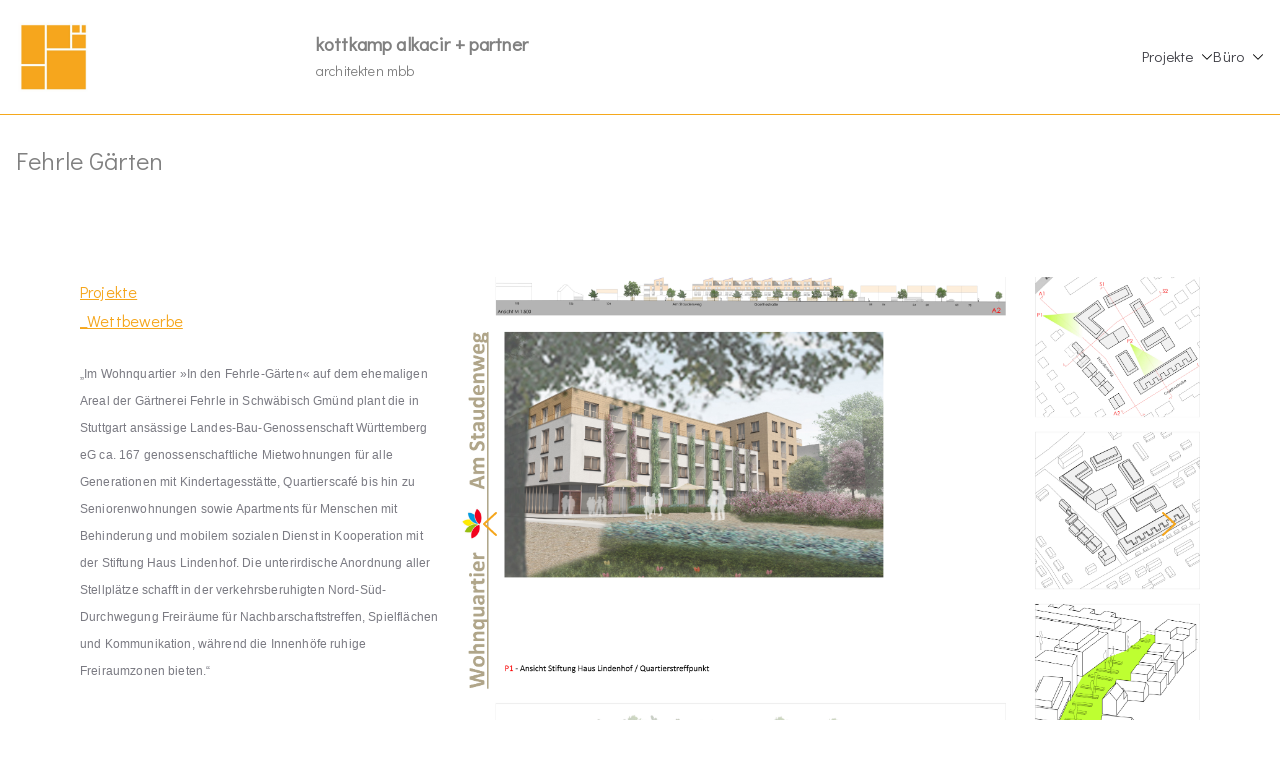

--- FILE ---
content_type: text/html; charset=UTF-8
request_url: http://kap-architekten.de/projekte/wettbewerbe/fehrle-gaerten/
body_size: 20557
content:

<!doctype html>
		<html lang="de">
		
	<head>

				<meta charset="UTF-8">
		<meta name="viewport" content="width=device-width, initial-scale=1">
		<link rel="profile" href="http://gmpg.org/xfn/11">
		
		<title>Fehrle Gärten &#8211; kottkamp alkacir + partner</title>
<meta name='robots' content='max-image-preview:large' />
<link rel='dns-prefetch' href='//fonts.googleapis.com' />
<link rel="alternate" type="application/rss+xml" title="kottkamp alkacir + partner &raquo; Feed" href="http://kap-architekten.de/feed/" />
<link rel="alternate" type="application/rss+xml" title="kottkamp alkacir + partner &raquo; Kommentar-Feed" href="http://kap-architekten.de/comments/feed/" />
<link rel="alternate" title="oEmbed (JSON)" type="application/json+oembed" href="http://kap-architekten.de/wp-json/oembed/1.0/embed?url=http%3A%2F%2Fkap-architekten.de%2Fprojekte%2Fwettbewerbe%2Ffehrle-gaerten%2F" />
<link rel="alternate" title="oEmbed (XML)" type="text/xml+oembed" href="http://kap-architekten.de/wp-json/oembed/1.0/embed?url=http%3A%2F%2Fkap-architekten.de%2Fprojekte%2Fwettbewerbe%2Ffehrle-gaerten%2F&#038;format=xml" />
<style id='wp-img-auto-sizes-contain-inline-css' type='text/css'>
img:is([sizes=auto i],[sizes^="auto," i]){contain-intrinsic-size:3000px 1500px}
/*# sourceURL=wp-img-auto-sizes-contain-inline-css */
</style>
<style id='wp-emoji-styles-inline-css' type='text/css'>

	img.wp-smiley, img.emoji {
		display: inline !important;
		border: none !important;
		box-shadow: none !important;
		height: 1em !important;
		width: 1em !important;
		margin: 0 0.07em !important;
		vertical-align: -0.1em !important;
		background: none !important;
		padding: 0 !important;
	}
/*# sourceURL=wp-emoji-styles-inline-css */
</style>
<link rel='stylesheet' id='elementor-icons-css' href='http://kap-architekten.de/wp-content/plugins/elementor/assets/lib/eicons/css/elementor-icons.min.css?ver=5.34.0' type='text/css' media='all' />
<link rel='stylesheet' id='elementor-frontend-css' href='http://kap-architekten.de/wp-content/plugins/elementor/assets/css/frontend.min.css?ver=3.26.4' type='text/css' media='all' />
<link rel='stylesheet' id='elementor-post-369-css' href='http://kap-architekten.de/wp-content/uploads/elementor/css/post-369.css?ver=1736261164' type='text/css' media='all' />
<link rel='stylesheet' id='eihe-front-style-css' href='http://kap-architekten.de/wp-content/plugins/image-hover-effects-addon-for-elementor/assets/style.min.css?ver=1.4.4' type='text/css' media='all' />
<link rel='stylesheet' id='widget-text-editor-css' href='http://kap-architekten.de/wp-content/plugins/elementor/assets/css/widget-text-editor.min.css?ver=3.26.4' type='text/css' media='all' />
<link rel='stylesheet' id='elementor-post-2057-css' href='http://kap-architekten.de/wp-content/uploads/elementor/css/post-2057.css?ver=1736282554' type='text/css' media='all' />
<link rel='stylesheet' id='font-awesome-all-css' href='http://kap-architekten.de/wp-content/themes/zakra/inc/customizer/customind/assets/fontawesome/v6/css/all.min.css?ver=6.2.4' type='text/css' media='all' />
<link rel='stylesheet' id='zakra_google_fonts-css' href='https://fonts.googleapis.com/css?family=Didact+Gothic%3A0%7C-apple-system%2C+BlinkMacSystemFont%2C+%22Segoe+UI%22%2C+Roboto%2C+Oxygen-Sans%2C+Ubuntu%2C+Cantarell%2C+%22Helvetica+Neue%22%2C+Helvetica%2C+Arial%2C+sans-serif%3A0&#038;ver=4.0.4' type='text/css' media='all' />
<link rel='stylesheet' id='zakra-style-css' href='http://kap-architekten.de/wp-content/themes/zakra/style.css?ver=4.0.4' type='text/css' media='all' />
<style id='zakra-style-inline-css' type='text/css'>
:root{--top-grid-columns: 4;
			--main-grid-columns: 4;
			--bottom-grid-columns: 1;
			} .zak-footer-builder .zak-bottom-row{justify-items: center;} .zak-footer-builder .zak-footer-bottom-row .zak-footer-col{flex-direction: column;}.zak-footer-builder .zak-footer-main-row .zak-footer-col{flex-direction: column;}.zak-footer-builder .zak-footer-top-row .zak-footer-col{flex-direction: column;}.zak-footer-builder .zak-copyright{text-align: center;}.zak-footer-builder .zak-footer-nav{display: flex; justify-content: center;}.zak-footer-builder .zak-footer-nav-2{display: flex; justify-content: center;}.zak-footer-builder .zak-html-1{text-align: center;}.zak-footer-builder .zak-html-2{text-align: center;}.zak-footer-builder .footer-social-icons{text-align: ;}.zak-footer-builder .widget-footer-sidebar-1{text-align: ;}.zak-footer-builder .widget-footer-sidebar-2{text-align: ;}.zak-footer-builder .widget-footer-sidebar-3{text-align: ;}.zak-footer-builder .widget-footer-sidebar-4{text-align: ;}.zak-footer-builder .widget-footer-bar-col-1-sidebar{text-align: ;}.zak-footer-builder .widget-footer-bar-col-2-sidebar{text-align: ;} :root{--zakra-color-1: #eaf3fb;--zakra-color-2: #bfdcf3;--zakra-color-3: #94c4eb;--zakra-color-4: #6aace2;--zakra-color-5: #257bc1;--zakra-color-6: #1d6096;--zakra-color-7: #15446b;--zakra-color-8: #0c2941;--zakra-color-9: #040e16;}.zak-container{max-width:1280px;} .zak-container--boxed .zak-site{max-width:1280px;}@media screen and (min-width: 768px) {.zak-primary{width:70%;}}a:hover, a:focus,
				.zak-primary-nav ul li:hover > a,
				.zak-primary-nav ul .current_page_item > a,
				.zak-entry-summary a,
				.zak-entry-meta a, .zak-post-content .zak-entry-footer a:hover,
				.pagebuilder-content a, .zak-style-2 .zak-entry-meta span,
				.zak-style-2 .zak-entry-meta a,
				.entry-title:hover a,
				.zak-breadcrumbs .trail-items a,
				.breadcrumbs .trail-items a,
				.entry-content a,
				.edit-link a,
				.zak-footer-bar a:hover,
				.widget li a,
				#comments .comment-content a,
				#comments .reply,
				button:hover,
				.zak-button:hover,
				.zak-entry-footer .edit-link a,
				.zak-header-action .yith-wcwl-items-count .yith-wcwl-icon span,
				.pagebuilder-content a, .zak-entry-footer a,
				.zak-header-buttons .zak-header-button--2 .zak-button,
				.zak-header-buttons .zak-header-button .zak-button:hover,
				.woocommerce-cart .coupon button.button{color:rgb(245,166,28);}.zak-post-content .entry-button:hover .zak-icon,
				.zak-error-404 .zak-button:hover svg,
				.zak-style-2 .zak-entry-meta span .zak-icon,
				.entry-button .zak-icon{fill:rgb(245,166,28);}blockquote, .wp-block-quote,
				button, input[type="button"],
				input[type="reset"],
				input[type="submit"],
				.wp-block-button .wp-block-button__link,
				blockquote.has-text-align-right, .wp-block-quote.has-text-align-right,
				button:hover,
				.wp-block-button .wp-block-button__link:hover,
				.zak-button:hover,
				.zak-header-buttons .zak-header-button .zak-button,
				.zak-header-buttons .zak-header-button.zak-header-button--2 .zak-button,
				.zak-header-buttons .zak-header-button .zak-button:hover,
				.woocommerce-cart .coupon button.button,
				.woocommerce-cart .actions > button.button{border-color:rgb(245,166,28);}.zak-primary-nav.zak-layout-1-style-2 > ul > li.current_page_item > a::before,
				.zak-primary-nav.zak-layout-1-style-2 > ul a:hover::before,
				.zak-primary-nav.zak-layout-1-style-2 > ul > li.current-menu-item > a::before,
				.zak-primary-nav.zak-layout-1-style-3 > ul > li.current_page_item > a::before,
				.zak-primary-nav.zak-layout-1-style-3 > ul > li.current-menu-item > a::before,
				.zak-primary-nav.zak-layout-1-style-4 > ul > li.current_page_item > a::before,
				.zak-primary-nav.zak-layout-1-style-4 > ul > li.current-menu-item > a::before,
				.zak-scroll-to-top:hover, button, input[type="button"], input[type="reset"],
				input[type="submit"], .zak-header-buttons .zak-header-button--1 .zak-button,
				.wp-block-button .wp-block-button__link,
				.zak-menu-item-cart .cart-page-link .count,
				.widget .wp-block-heading::before,
				#comments .comments-title::before,
				#comments .comment-reply-title::before,
				.widget .widget-title::before,
				.zak-footer-builder .zak-footer-main-row .widget .wp-block-heading::before,
				.zak-footer-builder .zak-footer-top-row .widget .wp-block-heading::before,
				.zak-footer-builder .zak-footer-bottom-row .widget .wp-block-heading::before,
				.zak-footer-builder .zak-footer-main-row .widget .widget-title::before,
				.zak-footer-builder .zak-footer-top-row .widget .widget-title::before,
				.zak-footer-builder .zak-footer-bottom-row .widget .widget-title::before,
				.woocommerce-cart .actions .coupon button.button:hover,
				.woocommerce-cart .actions > button.button,
				.woocommerce-cart .actions > button.button:hover{background-color:rgb(245,166,28);}button, input[type="button"],
				input[type="reset"],
				input[type="submit"],
				.wp-block-button .wp-block-button__link,
				.zak-button{border-color:rgb(245,166,28);background-color:rgb(245,166,28);}body, .woocommerce-ordering select{color:#3f3f46;}.zak-header, .zak-post, .zak-secondary, .zak-footer-bar, .zak-primary-nav .sub-menu, .zak-primary-nav .sub-menu li, .posts-navigation, #comments, .post-navigation, blockquote, .wp-block-quote, .zak-posts .zak-post, .zak-content-area--boxed .widget{border-color:rgba(228,228,231,0);}hr .zak-container--separate, {background-color:rgba(228,228,231,0);}.entry-content a{color:rgb(245,166,28);}.zak-entry-footer a:hover,
				.entry-button:hover,
				.zak-entry-footer a:hover,
				.entry-content a:hover,
				.pagebuilder-content a:hover, .pagebuilder-content a:hover{color:rgb(27,132,245);}.entry-button:hover .zak-icon{fill:rgb(27,132,245);}body{font-family:Didact Gothic;font-weight:400;font-size:15px;line-height:1.8;}h3{font-size:0.5;line-height:0.75;}@media(max-width:768px){h3{font-size:1px;}}.site-title{color:#808080;}.site-branding .site-title{font-family:-apple-system, BlinkMacSystemFont, "Segoe UI", Roboto, Oxygen-Sans, Ubuntu, Cantarell, "Helvetica Neue", Helvetica, Arial, sans-serif;font-size:1.89072rem;line-height:1.5;}@media(max-width:768px){.site-branding .site-title{font-size:16px;}}.site-description{color:#808080;}.site-branding .site-description{font-size:1.44rem;line-height:1.8;}.zak-header .zak-main-header{background-color:#ffffff;background-size:contain;}.zak-header, .zak-header-sticky-wrapper .sticky-header{border-bottom-color:#f5a81c;}.zak-page-header .zak-page-title, .zakra-single-article .zak-entry-header .entry-title{color:#808080;}.zak-page-header, .zak-container--separate .zak-page-header{background-color:#ffffff;background-size:contain;}.zak-page-header .zak-page-title, .zakra-single-article .zak-entry-header .entry-title{font-weight:400;font-size:2.5rem;line-height:1.3;}.zak-footer-bar{background-color:#ffffff;}.zak-footer-bar{color:#808080;}.zak-footer-bar{border-top-color:#f5a61c;}
/*# sourceURL=zakra-style-inline-css */
</style>
<link rel='stylesheet' id='tablepress-default-css' href='http://kap-architekten.de/wp-content/plugins/tablepress/css/build/default.css?ver=3.0.1' type='text/css' media='all' />
<link rel='stylesheet' id='wpr-text-animations-css-css' href='http://kap-architekten.de/wp-content/plugins/royal-elementor-addons/assets/css/lib/animations/text-animations.min.css?ver=1.7.1006' type='text/css' media='all' />
<link rel='stylesheet' id='wpr-addons-css-css' href='http://kap-architekten.de/wp-content/plugins/royal-elementor-addons/assets/css/frontend.min.css?ver=1.7.1006' type='text/css' media='all' />
<link rel='stylesheet' id='font-awesome-5-all-css' href='http://kap-architekten.de/wp-content/plugins/elementor/assets/lib/font-awesome/css/all.min.css?ver=1.7.1006' type='text/css' media='all' />
<link rel='stylesheet' id='google-fonts-1-css' href='https://fonts.googleapis.com/css?family=Roboto%3A100%2C100italic%2C200%2C200italic%2C300%2C300italic%2C400%2C400italic%2C500%2C500italic%2C600%2C600italic%2C700%2C700italic%2C800%2C800italic%2C900%2C900italic%7CRoboto+Slab%3A100%2C100italic%2C200%2C200italic%2C300%2C300italic%2C400%2C400italic%2C500%2C500italic%2C600%2C600italic%2C700%2C700italic%2C800%2C800italic%2C900%2C900italic&#038;display=auto&#038;ver=6.9' type='text/css' media='all' />
<link rel="preconnect" href="https://fonts.gstatic.com/" crossorigin><link rel="stylesheet" type="text/css" href="//kap-architekten.de/wp-content/plugins/smart-slider-3/Public/SmartSlider3/Application/Frontend/Assets/dist/smartslider.min.css?ver=fe0c9112" media="all">
<style data-related="n2-ss-14">div#n2-ss-14 .n2-ss-slider-1{display:grid;position:relative;}div#n2-ss-14 .n2-ss-slider-2{display:grid;position:relative;overflow:hidden;padding:0px 0px 0px 0px;border:0px solid RGBA(62,62,62,1);border-radius:0px;background-clip:padding-box;background-repeat:repeat;background-position:50% 50%;background-size:cover;background-attachment:scroll;z-index:1;}div#n2-ss-14:not(.n2-ss-loaded) .n2-ss-slider-2{background-image:none !important;}div#n2-ss-14 .n2-ss-slider-3{display:grid;grid-template-areas:'cover';position:relative;overflow:hidden;z-index:10;}div#n2-ss-14 .n2-ss-slider-3 > *{grid-area:cover;}div#n2-ss-14 .n2-ss-slide-backgrounds,div#n2-ss-14 .n2-ss-slider-3 > .n2-ss-divider{position:relative;}div#n2-ss-14 .n2-ss-slide-backgrounds{z-index:10;}div#n2-ss-14 .n2-ss-slide-backgrounds > *{overflow:hidden;}div#n2-ss-14 .n2-ss-slide-background{transform:translateX(-100000px);}div#n2-ss-14 .n2-ss-slider-4{place-self:center;position:relative;width:100%;height:100%;z-index:20;display:grid;grid-template-areas:'slide';}div#n2-ss-14 .n2-ss-slider-4 > *{grid-area:slide;}div#n2-ss-14.n2-ss-full-page--constrain-ratio .n2-ss-slider-4{height:auto;}div#n2-ss-14 .n2-ss-slide{display:grid;place-items:center;grid-auto-columns:100%;position:relative;z-index:20;-webkit-backface-visibility:hidden;transform:translateX(-100000px);}div#n2-ss-14 .n2-ss-slide{perspective:1500px;}div#n2-ss-14 .n2-ss-slide-active{z-index:21;}.n2-ss-background-animation{position:absolute;top:0;left:0;width:100%;height:100%;z-index:3;}div#n2-ss-14 .nextend-arrow{cursor:pointer;overflow:hidden;line-height:0 !important;z-index:18;-webkit-user-select:none;}div#n2-ss-14 .nextend-arrow img{position:relative;display:block;}div#n2-ss-14 .nextend-arrow img.n2-arrow-hover-img{display:none;}div#n2-ss-14 .nextend-arrow:FOCUS img.n2-arrow-hover-img,div#n2-ss-14 .nextend-arrow:HOVER img.n2-arrow-hover-img{display:inline;}div#n2-ss-14 .nextend-arrow:FOCUS img.n2-arrow-normal-img,div#n2-ss-14 .nextend-arrow:HOVER img.n2-arrow-normal-img{display:none;}div#n2-ss-14 .nextend-arrow-animated{overflow:hidden;}div#n2-ss-14 .nextend-arrow-animated > div{position:relative;}div#n2-ss-14 .nextend-arrow-animated .n2-active{position:absolute;}div#n2-ss-14 .nextend-arrow-animated-fade{transition:background 0.3s, opacity 0.4s;}div#n2-ss-14 .nextend-arrow-animated-horizontal > div{transition:all 0.4s;transform:none;}div#n2-ss-14 .nextend-arrow-animated-horizontal .n2-active{top:0;}div#n2-ss-14 .nextend-arrow-previous.nextend-arrow-animated-horizontal .n2-active{left:100%;}div#n2-ss-14 .nextend-arrow-next.nextend-arrow-animated-horizontal .n2-active{right:100%;}div#n2-ss-14 .nextend-arrow-previous.nextend-arrow-animated-horizontal:HOVER > div,div#n2-ss-14 .nextend-arrow-previous.nextend-arrow-animated-horizontal:FOCUS > div{transform:translateX(-100%);}div#n2-ss-14 .nextend-arrow-next.nextend-arrow-animated-horizontal:HOVER > div,div#n2-ss-14 .nextend-arrow-next.nextend-arrow-animated-horizontal:FOCUS > div{transform:translateX(100%);}div#n2-ss-14 .nextend-arrow-animated-vertical > div{transition:all 0.4s;transform:none;}div#n2-ss-14 .nextend-arrow-animated-vertical .n2-active{left:0;}div#n2-ss-14 .nextend-arrow-previous.nextend-arrow-animated-vertical .n2-active{top:100%;}div#n2-ss-14 .nextend-arrow-next.nextend-arrow-animated-vertical .n2-active{bottom:100%;}div#n2-ss-14 .nextend-arrow-previous.nextend-arrow-animated-vertical:HOVER > div,div#n2-ss-14 .nextend-arrow-previous.nextend-arrow-animated-vertical:FOCUS > div{transform:translateY(-100%);}div#n2-ss-14 .nextend-arrow-next.nextend-arrow-animated-vertical:HOVER > div,div#n2-ss-14 .nextend-arrow-next.nextend-arrow-animated-vertical:FOCUS > div{transform:translateY(100%);}div#n2-ss-14 .n2-ss-control-bullet{visibility:hidden;text-align:center;justify-content:center;z-index:14;}div#n2-ss-14 .n2-ss-control-bullet--calculate-size{left:0 !important;}div#n2-ss-14 .n2-ss-control-bullet-horizontal.n2-ss-control-bullet-fullsize{width:100%;}div#n2-ss-14 .n2-ss-control-bullet-vertical.n2-ss-control-bullet-fullsize{height:100%;flex-flow:column;}div#n2-ss-14 .nextend-bullet-bar{display:inline-flex;vertical-align:top;visibility:visible;align-items:center;flex-wrap:wrap;}div#n2-ss-14 .n2-bar-justify-content-left{justify-content:flex-start;}div#n2-ss-14 .n2-bar-justify-content-center{justify-content:center;}div#n2-ss-14 .n2-bar-justify-content-right{justify-content:flex-end;}div#n2-ss-14 .n2-ss-control-bullet-vertical > .nextend-bullet-bar{flex-flow:column;}div#n2-ss-14 .n2-ss-control-bullet-fullsize > .nextend-bullet-bar{display:flex;}div#n2-ss-14 .n2-ss-control-bullet-horizontal.n2-ss-control-bullet-fullsize > .nextend-bullet-bar{flex:1 1 auto;}div#n2-ss-14 .n2-ss-control-bullet-vertical.n2-ss-control-bullet-fullsize > .nextend-bullet-bar{height:100%;}div#n2-ss-14 .nextend-bullet-bar .n2-bullet{cursor:pointer;transition:background-color 0.4s;}div#n2-ss-14 .nextend-bullet-bar .n2-bullet.n2-active{cursor:default;}div#n2-ss-14 div.n2-ss-bullet-thumbnail-container{position:absolute;z-index:10000000;}div#n2-ss-14 .n2-ss-bullet-thumbnail-container .n2-ss-bullet-thumbnail{background-size:cover;background-repeat:no-repeat;background-position:center;}div#n2-ss-14 .n2-style-edbf83eb7760933cd02bfcc7930a5c24-dot{background: #1B84F5;opacity:1;padding:5px 5px 5px 5px ;box-shadow: none;border: 0px solid RGBA(0,0,0,1);border-radius:50px;margin:4px;}div#n2-ss-14 .n2-style-edbf83eb7760933cd02bfcc7930a5c24-dot.n2-active, div#n2-ss-14 .n2-style-edbf83eb7760933cd02bfcc7930a5c24-dot:HOVER, div#n2-ss-14 .n2-style-edbf83eb7760933cd02bfcc7930a5c24-dot:FOCUS{background: #f5a61c;opacity:1;}div#n2-ss-14 .n-uc-MTp40wpmd8BU{padding:10px 10px 10px 10px}div#n2-ss-14-align{max-width:1400px;}div#n2-ss-14 .nextend-arrow img{width: 32px}@media (min-width: 1200px){div#n2-ss-14 [data-hide-desktopportrait="1"]{display: none !important;}}@media (orientation: landscape) and (max-width: 1199px) and (min-width: 901px),(orientation: portrait) and (max-width: 1199px) and (min-width: 701px){div#n2-ss-14 [data-hide-tabletportrait="1"]{display: none !important;}}@media (orientation: landscape) and (max-width: 900px),(orientation: portrait) and (max-width: 700px){div#n2-ss-14 [data-hide-mobileportrait="1"]{display: none !important;}div#n2-ss-14 .nextend-arrow img{width: 16px}}</style>
<script>(function(){this._N2=this._N2||{_r:[],_d:[],r:function(){this._r.push(arguments)},d:function(){this._d.push(arguments)}}}).call(window);</script><script src="//kap-architekten.de/wp-content/plugins/smart-slider-3/Public/SmartSlider3/Application/Frontend/Assets/dist/n2.min.js?ver=fe0c9112" defer async></script>
<script src="//kap-architekten.de/wp-content/plugins/smart-slider-3/Public/SmartSlider3/Application/Frontend/Assets/dist/smartslider-frontend.min.js?ver=fe0c9112" defer async></script>
<script src="//kap-architekten.de/wp-content/plugins/smart-slider-3/Public/SmartSlider3/Slider/SliderType/Simple/Assets/dist/ss-simple.min.js?ver=fe0c9112" defer async></script>
<script src="//kap-architekten.de/wp-content/plugins/smart-slider-3/Public/SmartSlider3/Widget/Arrow/ArrowImage/Assets/dist/w-arrow-image.min.js?ver=fe0c9112" defer async></script>
<script src="//kap-architekten.de/wp-content/plugins/smart-slider-3/Public/SmartSlider3/Widget/Bullet/Assets/dist/w-bullet.min.js?ver=fe0c9112" defer async></script>
<script>_N2.r('documentReady',function(){_N2.r(["documentReady","smartslider-frontend","SmartSliderWidgetArrowImage","SmartSliderWidgetBulletTransition","ss-simple"],function(){new _N2.SmartSliderSimple('n2-ss-14',{"admin":false,"background.video.mobile":1,"loadingTime":2000,"alias":{"id":0,"smoothScroll":0,"slideSwitch":0,"scroll":1},"align":"normal","isDelayed":0,"responsive":{"mediaQueries":{"all":false,"desktopportrait":["(min-width: 1200px)"],"tabletportrait":["(orientation: landscape) and (max-width: 1199px) and (min-width: 901px)","(orientation: portrait) and (max-width: 1199px) and (min-width: 701px)"],"mobileportrait":["(orientation: landscape) and (max-width: 900px)","(orientation: portrait) and (max-width: 700px)"]},"base":{"slideOuterWidth":1400,"slideOuterHeight":933,"sliderWidth":1400,"sliderHeight":933,"slideWidth":1400,"slideHeight":933},"hideOn":{"desktopLandscape":false,"desktopPortrait":false,"tabletLandscape":false,"tabletPortrait":false,"mobileLandscape":false,"mobilePortrait":false},"onResizeEnabled":true,"type":"auto","sliderHeightBasedOn":"real","focusUser":1,"focusEdge":"auto","breakpoints":[{"device":"tabletPortrait","type":"max-screen-width","portraitWidth":1199,"landscapeWidth":1199},{"device":"mobilePortrait","type":"max-screen-width","portraitWidth":700,"landscapeWidth":900}],"enabledDevices":{"desktopLandscape":0,"desktopPortrait":1,"tabletLandscape":0,"tabletPortrait":1,"mobileLandscape":0,"mobilePortrait":1},"sizes":{"desktopPortrait":{"width":1400,"height":933,"max":3000,"min":1200},"tabletPortrait":{"width":701,"height":467,"customHeight":false,"max":1199,"min":701},"mobilePortrait":{"width":320,"height":213,"customHeight":false,"max":900,"min":320}},"overflowHiddenPage":0,"focus":{"offsetTop":"#wpadminbar","offsetBottom":""}},"controls":{"mousewheel":0,"touch":"horizontal","keyboard":1,"blockCarouselInteraction":1},"playWhenVisible":1,"playWhenVisibleAt":0.5,"lazyLoad":0,"lazyLoadNeighbor":0,"blockrightclick":0,"maintainSession":0,"autoplay":{"enabled":1,"start":1,"duration":4000,"autoplayLoop":1,"allowReStart":0,"pause":{"click":1,"mouse":"0","mediaStarted":1},"resume":{"click":0,"mouse":"0","mediaEnded":1,"slidechanged":0},"interval":1,"intervalModifier":"loop","intervalSlide":"current"},"perspective":1500,"layerMode":{"playOnce":0,"playFirstLayer":1,"mode":"skippable","inAnimation":"mainInEnd"},"bgAnimations":0,"mainanimation":{"type":"fade","duration":1200,"delay":0,"ease":"easeOutQuad","shiftedBackgroundAnimation":0},"carousel":1,"initCallbacks":function(){new _N2.SmartSliderWidgetArrowImage(this);new _N2.SmartSliderWidgetBulletTransition(this,{"area":10,"dotClasses":"n2-style-edbf83eb7760933cd02bfcc7930a5c24-dot ","mode":"","action":"click"})}})})});</script><script type="text/javascript" data-cfasync="false" src="http://kap-architekten.de/wp-includes/js/jquery/jquery.min.js?ver=3.7.1" id="jquery-core-js"></script>
<script type="text/javascript" data-cfasync="false" src="http://kap-architekten.de/wp-includes/js/jquery/jquery-migrate.min.js?ver=3.4.1" id="jquery-migrate-js"></script>
<link rel="https://api.w.org/" href="http://kap-architekten.de/wp-json/" /><link rel="alternate" title="JSON" type="application/json" href="http://kap-architekten.de/wp-json/wp/v2/pages/2057" /><link rel="EditURI" type="application/rsd+xml" title="RSD" href="http://kap-architekten.de/xmlrpc.php?rsd" />
<meta name="generator" content="WordPress 6.9" />
<link rel="canonical" href="http://kap-architekten.de/projekte/wettbewerbe/fehrle-gaerten/" />
<link rel='shortlink' href='http://kap-architekten.de/?p=2057' />
<meta name="generator" content="Elementor 3.26.4; features: additional_custom_breakpoints; settings: css_print_method-external, google_font-enabled, font_display-auto">
			<style>
				.e-con.e-parent:nth-of-type(n+4):not(.e-lazyloaded):not(.e-no-lazyload),
				.e-con.e-parent:nth-of-type(n+4):not(.e-lazyloaded):not(.e-no-lazyload) * {
					background-image: none !important;
				}
				@media screen and (max-height: 1024px) {
					.e-con.e-parent:nth-of-type(n+3):not(.e-lazyloaded):not(.e-no-lazyload),
					.e-con.e-parent:nth-of-type(n+3):not(.e-lazyloaded):not(.e-no-lazyload) * {
						background-image: none !important;
					}
				}
				@media screen and (max-height: 640px) {
					.e-con.e-parent:nth-of-type(n+2):not(.e-lazyloaded):not(.e-no-lazyload),
					.e-con.e-parent:nth-of-type(n+2):not(.e-lazyloaded):not(.e-no-lazyload) * {
						background-image: none !important;
					}
				}
			</style>
			
		<style type="text/css">
			
					</style>

		<style id="uagb-style-frontend-2057">.uag-blocks-common-selector{z-index:var(--z-index-desktop) !important}@media (max-width: 976px){.uag-blocks-common-selector{z-index:var(--z-index-tablet) !important}}@media (max-width: 767px){.uag-blocks-common-selector{z-index:var(--z-index-mobile) !important}}
</style><link rel="icon" href="http://kap-architekten.de/wp-content/uploads/2022/03/cropped-cropped-KAP_Logo4-32x32.jpg" sizes="32x32" />
<link rel="icon" href="http://kap-architekten.de/wp-content/uploads/2022/03/cropped-cropped-KAP_Logo4-192x192.jpg" sizes="192x192" />
<link rel="apple-touch-icon" href="http://kap-architekten.de/wp-content/uploads/2022/03/cropped-cropped-KAP_Logo4-180x180.jpg" />
<meta name="msapplication-TileImage" content="http://kap-architekten.de/wp-content/uploads/2022/03/cropped-cropped-KAP_Logo4-270x270.jpg" />
		<style type="text/css" id="wp-custom-css">
			body,
.entry-content,
.entry-content p,
.entry-content ol,
.entry-content ul,
.widget_text p,
.widget_text ol,
.widget_text ul,
.widget-content .rssSummary,
.comment-content p,
.entry-content .wp-block-latest-posts__post-excerpt,
.entry-content .wp-block-latest-posts__post-full-content,
.has-drop-cap:not(:focus):first-letter,
h1,
h2,
h3,
h4,
h5,
h6,
.entry-content h1,
.entry-content h2,
.entry-content h3,
.entry-content h4,
.entry-content h5,
.entry-content h6,
.faux-heading,
.site-title,
.pagination-single a,
ul.primary-menu,
ul.modal-menu,
.intro-text,
input,
textarea,
select,
button,
.button,
.faux-button,
.wp-block-button__link,
.wp-block-file__button,
.entry-content .wp-block-file,
.primary-menu li.menu-button>a,
.entry-content .wp-block-pullquote,
.entry-content .wp-block-quote.is-style-large,
.entry-content .wp-block-quote.is-style-tw-large-icon,
.entry-content cite,
.entry-content figcaption,
.wp-caption-text,
.entry-content .wp-caption-text,
.widget-content cite,
.widget-content figcaption,
.widget-content .wp-caption-text,
.entry-categories,
.post-meta,
.comment-meta,
.comment-footer-meta,
.author-bio,
.comment-respond p.comment-notes,
.comment-respond p.logged-in-as,
.entry-content .wp-block-archives,
.entry-content .wp-block-categories,
.entry-content .wp-block-latest-posts,
.entry-content .wp-block-latest-comments,
p.comment-awaiting-moderation,
.pagination,
#site-footer,
.widget:not(.widget-text),
.footer-menu,
label,
.toggle .toggle-text {
font-family: "Century Gothic","Didact Gothic","Apple Gothic",AppleGothic,"URW Gothic L","Avant Garde",Futura,sans-serif !important;
}

.site-title {
       
	       
		position: relative; 
    top:  0px; 
    left: 0px; 

}

.nav-next {
       
	       
		padding-right: 50px;
		padding-left: 50px;


}

.nav-previous {
       
	       
		padding-right: 50px;
		padding-left: 50px;


}


.custom-logo,
.site-header .logo {
  max-width: 25% !important;
  width: 300px !important;
  height: auto !important;
}

.elementor-element.elementor-widget-e_image_hover_effects .eihe-box *{
-webkit-transition: all .25s ease;
-moz-transition: all .25s ease;
transition: all .25s ease;
}		</style>
		<style id="wpr_lightbox_styles">
				.lg-backdrop {
					background-color: rgba(0,0,0,0.6) !important;
				}
				.lg-toolbar,
				.lg-dropdown {
					background-color: rgba(0,0,0,0.8) !important;
				}
				.lg-dropdown:after {
					border-bottom-color: rgba(0,0,0,0.8) !important;
				}
				.lg-sub-html {
					background-color: rgba(0,0,0,0.8) !important;
				}
				.lg-thumb-outer,
				.lg-progress-bar {
					background-color: #444444 !important;
				}
				.lg-progress {
					background-color: #a90707 !important;
				}
				.lg-icon {
					color: #efefef !important;
					font-size: 20px !important;
				}
				.lg-icon.lg-toogle-thumb {
					font-size: 24px !important;
				}
				.lg-icon:hover,
				.lg-dropdown-text:hover {
					color: #ffffff !important;
				}
				.lg-sub-html,
				.lg-dropdown-text {
					color: #efefef !important;
					font-size: 14px !important;
				}
				#lg-counter {
					color: #efefef !important;
					font-size: 14px !important;
				}
				.lg-prev,
				.lg-next {
					font-size: 35px !important;
				}

				/* Defaults */
				.lg-icon {
				background-color: transparent !important;
				}

				#lg-counter {
				opacity: 0.9;
				}

				.lg-thumb-outer {
				padding: 0 10px;
				}

				.lg-thumb-item {
				border-radius: 0 !important;
				border: none !important;
				opacity: 0.5;
				}

				.lg-thumb-item.active {
					opacity: 1;
				}
	         </style>
	<style id='global-styles-inline-css' type='text/css'>
:root{--wp--preset--aspect-ratio--square: 1;--wp--preset--aspect-ratio--4-3: 4/3;--wp--preset--aspect-ratio--3-4: 3/4;--wp--preset--aspect-ratio--3-2: 3/2;--wp--preset--aspect-ratio--2-3: 2/3;--wp--preset--aspect-ratio--16-9: 16/9;--wp--preset--aspect-ratio--9-16: 9/16;--wp--preset--color--black: #000000;--wp--preset--color--cyan-bluish-gray: #abb8c3;--wp--preset--color--white: #ffffff;--wp--preset--color--pale-pink: #f78da7;--wp--preset--color--vivid-red: #cf2e2e;--wp--preset--color--luminous-vivid-orange: #ff6900;--wp--preset--color--luminous-vivid-amber: #fcb900;--wp--preset--color--light-green-cyan: #7bdcb5;--wp--preset--color--vivid-green-cyan: #00d084;--wp--preset--color--pale-cyan-blue: #8ed1fc;--wp--preset--color--vivid-cyan-blue: #0693e3;--wp--preset--color--vivid-purple: #9b51e0;--wp--preset--gradient--vivid-cyan-blue-to-vivid-purple: linear-gradient(135deg,rgb(6,147,227) 0%,rgb(155,81,224) 100%);--wp--preset--gradient--light-green-cyan-to-vivid-green-cyan: linear-gradient(135deg,rgb(122,220,180) 0%,rgb(0,208,130) 100%);--wp--preset--gradient--luminous-vivid-amber-to-luminous-vivid-orange: linear-gradient(135deg,rgb(252,185,0) 0%,rgb(255,105,0) 100%);--wp--preset--gradient--luminous-vivid-orange-to-vivid-red: linear-gradient(135deg,rgb(255,105,0) 0%,rgb(207,46,46) 100%);--wp--preset--gradient--very-light-gray-to-cyan-bluish-gray: linear-gradient(135deg,rgb(238,238,238) 0%,rgb(169,184,195) 100%);--wp--preset--gradient--cool-to-warm-spectrum: linear-gradient(135deg,rgb(74,234,220) 0%,rgb(151,120,209) 20%,rgb(207,42,186) 40%,rgb(238,44,130) 60%,rgb(251,105,98) 80%,rgb(254,248,76) 100%);--wp--preset--gradient--blush-light-purple: linear-gradient(135deg,rgb(255,206,236) 0%,rgb(152,150,240) 100%);--wp--preset--gradient--blush-bordeaux: linear-gradient(135deg,rgb(254,205,165) 0%,rgb(254,45,45) 50%,rgb(107,0,62) 100%);--wp--preset--gradient--luminous-dusk: linear-gradient(135deg,rgb(255,203,112) 0%,rgb(199,81,192) 50%,rgb(65,88,208) 100%);--wp--preset--gradient--pale-ocean: linear-gradient(135deg,rgb(255,245,203) 0%,rgb(182,227,212) 50%,rgb(51,167,181) 100%);--wp--preset--gradient--electric-grass: linear-gradient(135deg,rgb(202,248,128) 0%,rgb(113,206,126) 100%);--wp--preset--gradient--midnight: linear-gradient(135deg,rgb(2,3,129) 0%,rgb(40,116,252) 100%);--wp--preset--font-size--small: 13px;--wp--preset--font-size--medium: 20px;--wp--preset--font-size--large: 36px;--wp--preset--font-size--x-large: 42px;--wp--preset--spacing--20: 0.44rem;--wp--preset--spacing--30: 0.67rem;--wp--preset--spacing--40: 1rem;--wp--preset--spacing--50: 1.5rem;--wp--preset--spacing--60: 2.25rem;--wp--preset--spacing--70: 3.38rem;--wp--preset--spacing--80: 5.06rem;--wp--preset--shadow--natural: 6px 6px 9px rgba(0, 0, 0, 0.2);--wp--preset--shadow--deep: 12px 12px 50px rgba(0, 0, 0, 0.4);--wp--preset--shadow--sharp: 6px 6px 0px rgba(0, 0, 0, 0.2);--wp--preset--shadow--outlined: 6px 6px 0px -3px rgb(255, 255, 255), 6px 6px rgb(0, 0, 0);--wp--preset--shadow--crisp: 6px 6px 0px rgb(0, 0, 0);}:root { --wp--style--global--content-size: 760px;--wp--style--global--wide-size: 1160px; }:where(body) { margin: 0; }.wp-site-blocks > .alignleft { float: left; margin-right: 2em; }.wp-site-blocks > .alignright { float: right; margin-left: 2em; }.wp-site-blocks > .aligncenter { justify-content: center; margin-left: auto; margin-right: auto; }:where(.wp-site-blocks) > * { margin-block-start: 24px; margin-block-end: 0; }:where(.wp-site-blocks) > :first-child { margin-block-start: 0; }:where(.wp-site-blocks) > :last-child { margin-block-end: 0; }:root { --wp--style--block-gap: 24px; }:root :where(.is-layout-flow) > :first-child{margin-block-start: 0;}:root :where(.is-layout-flow) > :last-child{margin-block-end: 0;}:root :where(.is-layout-flow) > *{margin-block-start: 24px;margin-block-end: 0;}:root :where(.is-layout-constrained) > :first-child{margin-block-start: 0;}:root :where(.is-layout-constrained) > :last-child{margin-block-end: 0;}:root :where(.is-layout-constrained) > *{margin-block-start: 24px;margin-block-end: 0;}:root :where(.is-layout-flex){gap: 24px;}:root :where(.is-layout-grid){gap: 24px;}.is-layout-flow > .alignleft{float: left;margin-inline-start: 0;margin-inline-end: 2em;}.is-layout-flow > .alignright{float: right;margin-inline-start: 2em;margin-inline-end: 0;}.is-layout-flow > .aligncenter{margin-left: auto !important;margin-right: auto !important;}.is-layout-constrained > .alignleft{float: left;margin-inline-start: 0;margin-inline-end: 2em;}.is-layout-constrained > .alignright{float: right;margin-inline-start: 2em;margin-inline-end: 0;}.is-layout-constrained > .aligncenter{margin-left: auto !important;margin-right: auto !important;}.is-layout-constrained > :where(:not(.alignleft):not(.alignright):not(.alignfull)){max-width: var(--wp--style--global--content-size);margin-left: auto !important;margin-right: auto !important;}.is-layout-constrained > .alignwide{max-width: var(--wp--style--global--wide-size);}body .is-layout-flex{display: flex;}.is-layout-flex{flex-wrap: wrap;align-items: center;}.is-layout-flex > :is(*, div){margin: 0;}body .is-layout-grid{display: grid;}.is-layout-grid > :is(*, div){margin: 0;}body{padding-top: 0px;padding-right: 0px;padding-bottom: 0px;padding-left: 0px;}a:where(:not(.wp-element-button)){text-decoration: underline;}:root :where(.wp-element-button, .wp-block-button__link){background-color: #32373c;border-width: 0;color: #fff;font-family: inherit;font-size: inherit;font-style: inherit;font-weight: inherit;letter-spacing: inherit;line-height: inherit;padding-top: calc(0.667em + 2px);padding-right: calc(1.333em + 2px);padding-bottom: calc(0.667em + 2px);padding-left: calc(1.333em + 2px);text-decoration: none;text-transform: inherit;}.has-black-color{color: var(--wp--preset--color--black) !important;}.has-cyan-bluish-gray-color{color: var(--wp--preset--color--cyan-bluish-gray) !important;}.has-white-color{color: var(--wp--preset--color--white) !important;}.has-pale-pink-color{color: var(--wp--preset--color--pale-pink) !important;}.has-vivid-red-color{color: var(--wp--preset--color--vivid-red) !important;}.has-luminous-vivid-orange-color{color: var(--wp--preset--color--luminous-vivid-orange) !important;}.has-luminous-vivid-amber-color{color: var(--wp--preset--color--luminous-vivid-amber) !important;}.has-light-green-cyan-color{color: var(--wp--preset--color--light-green-cyan) !important;}.has-vivid-green-cyan-color{color: var(--wp--preset--color--vivid-green-cyan) !important;}.has-pale-cyan-blue-color{color: var(--wp--preset--color--pale-cyan-blue) !important;}.has-vivid-cyan-blue-color{color: var(--wp--preset--color--vivid-cyan-blue) !important;}.has-vivid-purple-color{color: var(--wp--preset--color--vivid-purple) !important;}.has-black-background-color{background-color: var(--wp--preset--color--black) !important;}.has-cyan-bluish-gray-background-color{background-color: var(--wp--preset--color--cyan-bluish-gray) !important;}.has-white-background-color{background-color: var(--wp--preset--color--white) !important;}.has-pale-pink-background-color{background-color: var(--wp--preset--color--pale-pink) !important;}.has-vivid-red-background-color{background-color: var(--wp--preset--color--vivid-red) !important;}.has-luminous-vivid-orange-background-color{background-color: var(--wp--preset--color--luminous-vivid-orange) !important;}.has-luminous-vivid-amber-background-color{background-color: var(--wp--preset--color--luminous-vivid-amber) !important;}.has-light-green-cyan-background-color{background-color: var(--wp--preset--color--light-green-cyan) !important;}.has-vivid-green-cyan-background-color{background-color: var(--wp--preset--color--vivid-green-cyan) !important;}.has-pale-cyan-blue-background-color{background-color: var(--wp--preset--color--pale-cyan-blue) !important;}.has-vivid-cyan-blue-background-color{background-color: var(--wp--preset--color--vivid-cyan-blue) !important;}.has-vivid-purple-background-color{background-color: var(--wp--preset--color--vivid-purple) !important;}.has-black-border-color{border-color: var(--wp--preset--color--black) !important;}.has-cyan-bluish-gray-border-color{border-color: var(--wp--preset--color--cyan-bluish-gray) !important;}.has-white-border-color{border-color: var(--wp--preset--color--white) !important;}.has-pale-pink-border-color{border-color: var(--wp--preset--color--pale-pink) !important;}.has-vivid-red-border-color{border-color: var(--wp--preset--color--vivid-red) !important;}.has-luminous-vivid-orange-border-color{border-color: var(--wp--preset--color--luminous-vivid-orange) !important;}.has-luminous-vivid-amber-border-color{border-color: var(--wp--preset--color--luminous-vivid-amber) !important;}.has-light-green-cyan-border-color{border-color: var(--wp--preset--color--light-green-cyan) !important;}.has-vivid-green-cyan-border-color{border-color: var(--wp--preset--color--vivid-green-cyan) !important;}.has-pale-cyan-blue-border-color{border-color: var(--wp--preset--color--pale-cyan-blue) !important;}.has-vivid-cyan-blue-border-color{border-color: var(--wp--preset--color--vivid-cyan-blue) !important;}.has-vivid-purple-border-color{border-color: var(--wp--preset--color--vivid-purple) !important;}.has-vivid-cyan-blue-to-vivid-purple-gradient-background{background: var(--wp--preset--gradient--vivid-cyan-blue-to-vivid-purple) !important;}.has-light-green-cyan-to-vivid-green-cyan-gradient-background{background: var(--wp--preset--gradient--light-green-cyan-to-vivid-green-cyan) !important;}.has-luminous-vivid-amber-to-luminous-vivid-orange-gradient-background{background: var(--wp--preset--gradient--luminous-vivid-amber-to-luminous-vivid-orange) !important;}.has-luminous-vivid-orange-to-vivid-red-gradient-background{background: var(--wp--preset--gradient--luminous-vivid-orange-to-vivid-red) !important;}.has-very-light-gray-to-cyan-bluish-gray-gradient-background{background: var(--wp--preset--gradient--very-light-gray-to-cyan-bluish-gray) !important;}.has-cool-to-warm-spectrum-gradient-background{background: var(--wp--preset--gradient--cool-to-warm-spectrum) !important;}.has-blush-light-purple-gradient-background{background: var(--wp--preset--gradient--blush-light-purple) !important;}.has-blush-bordeaux-gradient-background{background: var(--wp--preset--gradient--blush-bordeaux) !important;}.has-luminous-dusk-gradient-background{background: var(--wp--preset--gradient--luminous-dusk) !important;}.has-pale-ocean-gradient-background{background: var(--wp--preset--gradient--pale-ocean) !important;}.has-electric-grass-gradient-background{background: var(--wp--preset--gradient--electric-grass) !important;}.has-midnight-gradient-background{background: var(--wp--preset--gradient--midnight) !important;}.has-small-font-size{font-size: var(--wp--preset--font-size--small) !important;}.has-medium-font-size{font-size: var(--wp--preset--font-size--medium) !important;}.has-large-font-size{font-size: var(--wp--preset--font-size--large) !important;}.has-x-large-font-size{font-size: var(--wp--preset--font-size--x-large) !important;}
/*# sourceURL=global-styles-inline-css */
</style>
</head>

<body class="wp-singular page-template-default page page-id-2057 page-child parent-pageid-48 wp-custom-logo wp-theme-zakra zak-site-layout--stretched zak-container--wide zak-content-area--bordered has-page-header elementor-default elementor-kit-369 elementor-page elementor-page-2057">


		<div id="page" class="zak-site">
				<a class="skip-link screen-reader-text" href="#zak-content">Zum Inhalt springen</a>
		
		<header id="zak-masthead" class="zak-header zak-layout-1 zak-layout-1-style-1">
		
			
					<div class="zak-main-header">
			<div class="zak-container">
				<div class="zak-row">
		
	<div class="zak-header-col zak-header-col--1">

		
<div class="site-branding">
	<a href="https://kap-architekten.de/projekte/" class="custom-logo-link" rel="home" itemprop="url"><img fetchpriority="high" width="438" height="432" src="http://kap-architekten.de/wp-content/uploads/2022/03/cropped-KAP_Logo4.jpg" class="custom-logo" alt="" decoding="async" srcset="http://kap-architekten.de/wp-content/uploads/2022/03/cropped-KAP_Logo4.jpg 1x, http://kap-architekten.de/wp-content/uploads/2022/03/cropped-KAP_Logo4.jpg 2x" sizes="(max-width: 438px) 100vw, 438px" /></a>	<div class="site-info-wrap">
		
		<p class="site-title ">
		<a href="http://kap-architekten.de/" rel="home">kottkamp alkacir + partner</a>
	</p>


				<p class="site-description ">architekten mbb</p>
		</div>
</div><!-- .site-branding -->

	</div> <!-- /.zak-header__block--one -->

	<div class="zak-header-col zak-header-col--2">

					
<nav id="zak-primary-nav" class="zak-main-nav main-navigation zak-primary-nav zak-layout-1 zak-layout-1-style-1">
	<ul id="zak-primary-menu" class="zak-primary-menu"><li id="menu-item-1700" class="menu-item menu-item-type-post_type menu-item-object-page current-page-ancestor menu-item-has-children menu-item-1700"><a href="http://kap-architekten.de/projekte/">Projekte<span role="button" tabindex="0" class="zak-submenu-toggle" onkeypress=""><svg class="zak-icon zak-dropdown-icon" xmlns="http://www.w3.org/2000/svg" xml:space="preserve" viewBox="0 0 24 24"><path d="M12 17.5c-.3 0-.5-.1-.7-.3l-9-9c-.4-.4-.4-1 0-1.4s1-.4 1.4 0l8.3 8.3 8.3-8.3c.4-.4 1-.4 1.4 0s.4 1 0 1.4l-9 9c-.2.2-.4.3-.7.3z"/></svg></span></a>
<ul class="sub-menu">
	<li id="menu-item-1704" class="menu-item menu-item-type-post_type menu-item-object-page menu-item-1704"><a href="http://kap-architekten.de/projekte/neubau/">Neubau</a></li>
	<li id="menu-item-1703" class="menu-item menu-item-type-post_type menu-item-object-page menu-item-1703"><a href="http://kap-architekten.de/projekte/denkmalschutz/">Denkmalschutz</a></li>
	<li id="menu-item-1701" class="menu-item menu-item-type-post_type menu-item-object-page menu-item-1701"><a href="http://kap-architekten.de/projekte/bauen-im-bestand/">Bauen im Bestand</a></li>
	<li id="menu-item-1702" class="menu-item menu-item-type-post_type menu-item-object-page current-page-ancestor menu-item-1702"><a href="http://kap-architekten.de/projekte/wettbewerbe/">Wettbewerbe</a></li>
</ul>
</li>
<li id="menu-item-193" class="menu-item menu-item-type-post_type menu-item-object-page menu-item-has-children menu-item-193"><a href="http://kap-architekten.de/buero/">Büro<span role="button" tabindex="0" class="zak-submenu-toggle" onkeypress=""><svg class="zak-icon zak-dropdown-icon" xmlns="http://www.w3.org/2000/svg" xml:space="preserve" viewBox="0 0 24 24"><path d="M12 17.5c-.3 0-.5-.1-.7-.3l-9-9c-.4-.4-.4-1 0-1.4s1-.4 1.4 0l8.3 8.3 8.3-8.3c.4-.4 1-.4 1.4 0s.4 1 0 1.4l-9 9c-.2.2-.4.3-.7.3z"/></svg></span></a>
<ul class="sub-menu">
	<li id="menu-item-297" class="menu-item menu-item-type-post_type menu-item-object-page menu-item-297"><a href="http://kap-architekten.de/team/">Team</a></li>
	<li id="menu-item-296" class="menu-item menu-item-type-post_type menu-item-object-page menu-item-has-children menu-item-296"><a href="http://kap-architekten.de/partner/">Partner<span role="button" tabindex="0" class="zak-submenu-toggle" onkeypress=""><svg class="zak-icon zak-dropdown-icon" xmlns="http://www.w3.org/2000/svg" xml:space="preserve" viewBox="0 0 24 24"><path d="M12 17.5c-.3 0-.5-.1-.7-.3l-9-9c-.4-.4-.4-1 0-1.4s1-.4 1.4 0l8.3 8.3 8.3-8.3c.4-.4 1-.4 1.4 0s.4 1 0 1.4l-9 9c-.2.2-.4.3-.7.3z"/></svg></span></a>
	<ul class="sub-menu">
		<li id="menu-item-299" class="menu-item menu-item-type-post_type menu-item-object-page menu-item-299"><a href="http://kap-architekten.de/joerg-kottkamp/">Jörg Kottkamp</a></li>
		<li id="menu-item-300" class="menu-item menu-item-type-post_type menu-item-object-page menu-item-300"><a href="http://kap-architekten.de/sueha-alkacir/">Süha Alkacir</a></li>
		<li id="menu-item-463" class="menu-item menu-item-type-post_type menu-item-object-page menu-item-463"><a href="http://kap-architekten.de/michael-pauls/">Michael Pauls</a></li>
	</ul>
</li>
	<li id="menu-item-553" class="menu-item menu-item-type-post_type menu-item-object-page menu-item-553"><a href="http://kap-architekten.de/karriere/">Karriere</a></li>
	<li id="menu-item-1397" class="menu-item menu-item-type-post_type menu-item-object-page menu-item-1397"><a href="http://kap-architekten.de/kontakt/">Kontakt</a></li>
</ul>
</li>
</ul></nav><!-- #zak-primary-nav -->



<div class="zak-toggle-menu "

	>

	
	<button class="zak-menu-toggle"
			aria-label="Primäres Menü" >

		<svg class="zak-icon zakra-icon--bars" xmlns="http://www.w3.org/2000/svg" viewBox="0 0 24 24"><path d="M21 19H3a1 1 0 0 1 0-2h18a1 1 0 0 1 0 2Zm0-6H3a1 1 0 0 1 0-2h18a1 1 0 0 1 0 2Zm0-6H3a1 1 0 0 1 0-2h18a1 1 0 0 1 0 2Z" /></svg>
	</button> <!-- /.zak-menu-toggle -->

	<nav id="zak-mobile-nav" class="zak-main-nav zak-mobile-nav"

		>

		<div class="zak-mobile-nav__header">
			
			<!-- Mobile nav close icon. -->
			<button id="zak-mobile-nav-close" class="zak-mobile-nav-close" aria-label="Close Button">
				<svg class="zak-icon zakra-icon--x-mark" xmlns="http://www.w3.org/2000/svg" viewBox="0 0 24 24"><path d="m14 12 7.6-7.6c.6-.6.6-1.5 0-2-.6-.6-1.5-.6-2 0L12 10 4.4 2.4c-.6-.6-1.5-.6-2 0s-.6 1.5 0 2L10 12l-7.6 7.6c-.6.6-.6 1.5 0 2 .3.3.6.4 1 .4s.7-.1 1-.4L12 14l7.6 7.6c.3.3.6.4 1 .4s.7-.1 1-.4c.6-.6.6-1.5 0-2L14 12z" /></svg>			</button>
		</div> <!-- /.zak-mobile-nav__header -->

		<ul id="zak-mobile-menu" class="zak-mobile-menu"><li class="menu-item menu-item-type-post_type menu-item-object-page current-page-ancestor menu-item-has-children menu-item-1700"><a href="http://kap-architekten.de/projekte/">Projekte</a><span role="button" tabindex="0" class="zak-submenu-toggle" onkeypress=""><svg class="zak-icon zak-dropdown-icon" xmlns="http://www.w3.org/2000/svg" xml:space="preserve" viewBox="0 0 24 24"><path d="M12 17.5c-.3 0-.5-.1-.7-.3l-9-9c-.4-.4-.4-1 0-1.4s1-.4 1.4 0l8.3 8.3 8.3-8.3c.4-.4 1-.4 1.4 0s.4 1 0 1.4l-9 9c-.2.2-.4.3-.7.3z"/></svg></span>
<ul class="sub-menu">
	<li class="menu-item menu-item-type-post_type menu-item-object-page menu-item-1704"><a href="http://kap-architekten.de/projekte/neubau/">Neubau</a></li>
	<li class="menu-item menu-item-type-post_type menu-item-object-page menu-item-1703"><a href="http://kap-architekten.de/projekte/denkmalschutz/">Denkmalschutz</a></li>
	<li class="menu-item menu-item-type-post_type menu-item-object-page menu-item-1701"><a href="http://kap-architekten.de/projekte/bauen-im-bestand/">Bauen im Bestand</a></li>
	<li class="menu-item menu-item-type-post_type menu-item-object-page current-page-ancestor menu-item-1702"><a href="http://kap-architekten.de/projekte/wettbewerbe/">Wettbewerbe</a></li>
</ul>
</li>
<li class="menu-item menu-item-type-post_type menu-item-object-page menu-item-has-children menu-item-193"><a href="http://kap-architekten.de/buero/">Büro</a><span role="button" tabindex="0" class="zak-submenu-toggle" onkeypress=""><svg class="zak-icon zak-dropdown-icon" xmlns="http://www.w3.org/2000/svg" xml:space="preserve" viewBox="0 0 24 24"><path d="M12 17.5c-.3 0-.5-.1-.7-.3l-9-9c-.4-.4-.4-1 0-1.4s1-.4 1.4 0l8.3 8.3 8.3-8.3c.4-.4 1-.4 1.4 0s.4 1 0 1.4l-9 9c-.2.2-.4.3-.7.3z"/></svg></span>
<ul class="sub-menu">
	<li class="menu-item menu-item-type-post_type menu-item-object-page menu-item-297"><a href="http://kap-architekten.de/team/">Team</a></li>
	<li class="menu-item menu-item-type-post_type menu-item-object-page menu-item-has-children menu-item-296"><a href="http://kap-architekten.de/partner/">Partner</a><span role="button" tabindex="0" class="zak-submenu-toggle" onkeypress=""><svg class="zak-icon zak-dropdown-icon" xmlns="http://www.w3.org/2000/svg" xml:space="preserve" viewBox="0 0 24 24"><path d="M12 17.5c-.3 0-.5-.1-.7-.3l-9-9c-.4-.4-.4-1 0-1.4s1-.4 1.4 0l8.3 8.3 8.3-8.3c.4-.4 1-.4 1.4 0s.4 1 0 1.4l-9 9c-.2.2-.4.3-.7.3z"/></svg></span>
	<ul class="sub-menu">
		<li class="menu-item menu-item-type-post_type menu-item-object-page menu-item-299"><a href="http://kap-architekten.de/joerg-kottkamp/">Jörg Kottkamp</a></li>
		<li class="menu-item menu-item-type-post_type menu-item-object-page menu-item-300"><a href="http://kap-architekten.de/sueha-alkacir/">Süha Alkacir</a></li>
		<li class="menu-item menu-item-type-post_type menu-item-object-page menu-item-463"><a href="http://kap-architekten.de/michael-pauls/">Michael Pauls</a></li>
	</ul>
</li>
	<li class="menu-item menu-item-type-post_type menu-item-object-page menu-item-553"><a href="http://kap-architekten.de/karriere/">Karriere</a></li>
	<li class="menu-item menu-item-type-post_type menu-item-object-page menu-item-1397"><a href="http://kap-architekten.de/kontakt/">Kontakt</a></li>
</ul>
</li>
</ul>
			<div class="zak-mobile-menu-label">
							</div>

		
	</nav> <!-- /#zak-mobile-nav-->

</div> <!-- /.zak-toggle-menu -->

				</div> <!-- /.zak-header__block-two -->

				</div> <!-- /.zak-row -->
			</div> <!-- /.zak-container -->
		</div> <!-- /.zak-main-header -->
		
				</header><!-- #zak-masthead -->
		


<div class="zak-page-header zak-style-1">
	<div class="zak-container">
		<div class="zak-row">
					<div class="zak-page-header__title">
			<h1 class="zak-page-title">

				Fehrle Gärten
			</h1>

		</div>
				</div> <!-- /.zak-row-->
	</div> <!-- /.zak-container-->
</div>
<!-- /.page-header -->

		<div id="zak-content" class="zak-content">
					<div class="zak-container">
				<div class="zak-row">
		
	<main id="zak-primary" class="zak-primary">
		
		
<article id="post-2057" class="post-2057 page type-page status-publish hentry zakra-article-page">

	<div class="zak-post-content">
	<header class="zak-entry-header">
			</header> <!-- .zak-entry-header -->

<div class="entry-content">
			<div data-elementor-type="wp-page" data-elementor-id="2057" class="elementor elementor-2057">
						<section class="elementor-section elementor-top-section elementor-element elementor-element-094f065 elementor-section-boxed elementor-section-height-default elementor-section-height-default wpr-particle-no wpr-jarallax-no wpr-parallax-no wpr-sticky-section-no" data-id="094f065" data-element_type="section">
						<div class="elementor-container elementor-column-gap-default">
					<div class="elementor-column elementor-col-50 elementor-top-column elementor-element elementor-element-efceb71" data-id="efceb71" data-element_type="column">
			<div class="elementor-widget-wrap elementor-element-populated">
						<div class="elementor-element elementor-element-23c0c64 elementor-widget elementor-widget-text-editor" data-id="23c0c64" data-element_type="widget" data-widget_type="text-editor.default">
				<div class="elementor-widget-container">
									<p><a style="background-color: #ffffff; font-size: 16.2px;" href="https://kap-architekten.de/projekte/">Projekte</a><br style="font-size: 16.2px;" /><a style="background-color: #ffffff; font-size: 16.2px;" href="https://kap-architekten.de/projekte/wettbewerbe/" rel="noopener">_Wettbewerbe</a></p><p><span style="color: #7b7b83; font-family: 'Century Gothic', Arial, Helvetica, Geneva, sans-serif; font-size: 12px;">„Im Wohnquartier »In den Fehrle-Gärten« auf dem ehemaligen Areal der Gärtnerei Fehrle in Schwäbisch Gmünd plant die in Stuttgart ansässige Landes-Bau-Genossenschaft Württemberg eG ca. 167 genossenschaftliche Mietwohnungen für alle Generationen mit Kindertagesstätte, Quartierscafé bis hin zu Seniorenwohnungen sowie Apartments für Menschen mit Behinderung und mobilem sozialen Dienst in Kooperation mit der Stiftung Haus Lindenhof. Die unterirdische Anordnung aller Stellplätze schafft in der verkehrsberuhigten Nord-Süd-Durchwegung Freiräume für Nachbarschaftstreffen, Spielflächen und Kommunikation, während die Innenhöfe ruhige Freiraumzonen bieten.“</span></p>								</div>
				</div>
					</div>
		</div>
				<div class="elementor-column elementor-col-50 elementor-top-column elementor-element elementor-element-da476e7" data-id="da476e7" data-element_type="column">
			<div class="elementor-widget-wrap elementor-element-populated">
						<div class="elementor-element elementor-element-ff518f0 elementor-widget elementor-widget-smartslider" data-id="ff518f0" data-element_type="widget" data-widget_type="smartslider.default">
				<div class="elementor-widget-container">
					<div class="n2-section-smartslider fitvidsignore  n2_clear" data-ssid="14"><div id="n2-ss-14-align" class="n2-ss-align"><div class="n2-padding"><div id="n2-ss-14" data-creator="Smart Slider 3" data-responsive="auto" class="n2-ss-slider n2-ow n2-has-hover n2notransition  ">



<div class="n2-ss-slider-wrapper-inside">
        <div class="n2-ss-slider-1 n2_ss__touch_element n2-ow">
            <div class="n2-ss-slider-2 n2-ow">
                                                <div class="n2-ss-slider-3 n2-ow">

                    <div class="n2-ss-slide-backgrounds n2-ow-all"><div class="n2-ss-slide-background" data-public-id="1" data-mode="fill"><div class="n2-ss-slide-background-image" data-blur="0" data-opacity="100" data-x="50" data-y="50" data-alt="" data-title=""><picture class="skip-lazy" data-skip-lazy="1"><img decoding="async" src="//kap-architekten.de/wp-content/uploads/slider14/HANDOUT-QuerKonzept1_Plan4_42.jpeg" alt="" title="" loading="lazy" class="skip-lazy" data-skip-lazy="1"></picture></div><div data-color="RGBA(255,255,255,0)" style="background-color: RGBA(255,255,255,0);" class="n2-ss-slide-background-color"></div></div><div class="n2-ss-slide-background" data-public-id="2" data-mode="fill"><div class="n2-ss-slide-background-image" data-blur="0" data-opacity="100" data-x="50" data-y="50" data-alt="" data-title=""><picture class="skip-lazy" data-skip-lazy="1"><img decoding="async" src="//kap-architekten.de/wp-content/uploads/slider14/HANDOUT-QuerKonzept1_Plan2_41.jpeg" alt="" title="" loading="lazy" class="skip-lazy" data-skip-lazy="1"></picture></div><div data-color="RGBA(255,255,255,0)" style="background-color: RGBA(255,255,255,0);" class="n2-ss-slide-background-color"></div></div><div class="n2-ss-slide-background" data-public-id="3" data-mode="fill"><div class="n2-ss-slide-background-image" data-blur="0" data-opacity="100" data-x="50" data-y="50" data-alt="" data-title=""><picture class="skip-lazy" data-skip-lazy="1"><img decoding="async" src="//kap-architekten.de/wp-content/uploads/slider14/HANDOUT-QuerKonzept1_Plan1_47.jpeg" alt="" title="" loading="lazy" class="skip-lazy" data-skip-lazy="1"></picture></div><div data-color="RGBA(255,255,255,0)" style="background-color: RGBA(255,255,255,0);" class="n2-ss-slide-background-color"></div></div><div class="n2-ss-slide-background" data-public-id="4" data-mode="fill"><div class="n2-ss-slide-background-image" data-blur="0" data-opacity="100" data-x="50" data-y="50" data-alt="" data-title=""><picture class="skip-lazy" data-skip-lazy="1"><img decoding="async" src="//kap-architekten.de/wp-content/uploads/slider14/HANDOUT-QuerKonzept1_Plan5_48.png" alt="" title="" loading="lazy" class="skip-lazy" data-skip-lazy="1"></picture></div><div data-color="RGBA(255,255,255,0)" style="background-color: RGBA(255,255,255,0);" class="n2-ss-slide-background-color"></div></div><div class="n2-ss-slide-background" data-public-id="5" data-mode="fill"><div class="n2-ss-slide-background-image" data-blur="0" data-opacity="100" data-x="50" data-y="50" data-alt="" data-title=""><picture class="skip-lazy" data-skip-lazy="1"><img decoding="async" src="//kap-architekten.de/wp-content/uploads/slider14/HANDOUT-QuerKonzept1_Plan3_43.jpeg" alt="" title="" loading="lazy" class="skip-lazy" data-skip-lazy="1"></picture></div><div data-color="RGBA(255,255,255,0)" style="background-color: RGBA(255,255,255,0);" class="n2-ss-slide-background-color"></div></div></div>                    <div class="n2-ss-slider-4 n2-ow">
                        <svg xmlns="http://www.w3.org/2000/svg" viewBox="0 0 1400 933" data-related-device="desktopPortrait" class="n2-ow n2-ss-preserve-size n2-ss-preserve-size--slider n2-ss-slide-limiter"></svg><div data-first="1" data-slide-duration="0" data-id="124" data-slide-public-id="1" data-title="HANDOUT-QuerKonzept1_Plan4_42" class="n2-ss-slide n2-ow  n2-ss-slide-124"><div role="note" class="n2-ss-slide--focus" tabindex="-1">HANDOUT-QuerKonzept1_Plan4_42</div><div class="n2-ss-layers-container n2-ss-slide-limiter n2-ow"><div class="n2-ss-layer n2-ow n-uc-MTp40wpmd8BU" data-sstype="slide" data-pm="default"></div></div></div><div data-slide-duration="0" data-id="125" data-slide-public-id="2" data-title="HANDOUT-QuerKonzept1_Plan2_41" class="n2-ss-slide n2-ow  n2-ss-slide-125"><div role="note" class="n2-ss-slide--focus" tabindex="-1">HANDOUT-QuerKonzept1_Plan2_41</div><div class="n2-ss-layers-container n2-ss-slide-limiter n2-ow"><div class="n2-ss-layer n2-ow n-uc-jfGCM7SpVB2R" data-sstype="slide" data-pm="default"></div></div></div><div data-slide-duration="0" data-id="126" data-slide-public-id="3" data-title="HANDOUT-QuerKonzept1_Plan1_47" class="n2-ss-slide n2-ow  n2-ss-slide-126"><div role="note" class="n2-ss-slide--focus" tabindex="-1">HANDOUT-QuerKonzept1_Plan1_47</div><div class="n2-ss-layers-container n2-ss-slide-limiter n2-ow"><div class="n2-ss-layer n2-ow n-uc-gt5ynhSubIVW" data-sstype="slide" data-pm="default"></div></div></div><div data-slide-duration="0" data-id="127" data-slide-public-id="4" data-title="HANDOUT-QuerKonzept1_Plan5_48" class="n2-ss-slide n2-ow  n2-ss-slide-127"><div role="note" class="n2-ss-slide--focus" tabindex="-1">HANDOUT-QuerKonzept1_Plan5_48</div><div class="n2-ss-layers-container n2-ss-slide-limiter n2-ow"><div class="n2-ss-layer n2-ow n-uc-QMnbWoeHokdd" data-sstype="slide" data-pm="default"></div></div></div><div data-slide-duration="0" data-id="128" data-slide-public-id="5" data-title="HANDOUT-QuerKonzept1_Plan3_43" class="n2-ss-slide n2-ow  n2-ss-slide-128"><div role="note" class="n2-ss-slide--focus" tabindex="-1">HANDOUT-QuerKonzept1_Plan3_43</div><div class="n2-ss-layers-container n2-ss-slide-limiter n2-ow"><div class="n2-ss-layer n2-ow n-uc-DT0B8kcFU9tt" data-sstype="slide" data-pm="default"></div></div></div>                    </div>

                                    </div>
            </div>
        </div>
        <div class="n2-ss-slider-controls n2-ss-slider-controls-absolute-left-center"><div style="--widget-offset:15px;" class="n2-ss-widget nextend-arrow n2-ow-all nextend-arrow-previous  nextend-arrow-animated-fade" id="n2-ss-14-arrow-previous" role="button" aria-label="previous arrow" tabindex="0"><img decoding="async" width="32" height="32" class="n2-arrow-normal-img skip-lazy" data-skip-lazy="1" src="[data-uri]" alt="previous arrow"><img decoding="async" width="32" height="32" class="n2-arrow-hover-img skip-lazy" data-skip-lazy="1" src="[data-uri]" alt="previous arrow"></div></div><div class="n2-ss-slider-controls n2-ss-slider-controls-absolute-right-center"><div style="--widget-offset:15px;" class="n2-ss-widget nextend-arrow n2-ow-all nextend-arrow-next  nextend-arrow-animated-fade" id="n2-ss-14-arrow-next" role="button" aria-label="next arrow" tabindex="0"><img loading="lazy" decoding="async" width="32" height="32" class="n2-arrow-normal-img skip-lazy" data-skip-lazy="1" src="[data-uri]" alt="next arrow"><img loading="lazy" decoding="async" width="32" height="32" class="n2-arrow-hover-img skip-lazy" data-skip-lazy="1" src="[data-uri]" alt="next arrow"></div></div><div class="n2-ss-slider-controls n2-ss-slider-controls-absolute-center-bottom"><div style="--widget-offset:10px;" class="n2-ss-widget n2-ss-control-bullet n2-ow-all n2-ss-control-bullet-horizontal"><div class=" nextend-bullet-bar n2-bar-justify-content-center" role="group" aria-label="Choose slide to display."><div class="n2-bullet n2-style-edbf83eb7760933cd02bfcc7930a5c24-dot " style="visibility:hidden;"></div></div></div></div></div></div><ss3-loader></ss3-loader></div></div><div class="n2_clear"></div></div>				</div>
				</div>
					</div>
		</div>
					</div>
		</section>
				<section class="elementor-section elementor-top-section elementor-element elementor-element-34d6a32 elementor-section-boxed elementor-section-height-default elementor-section-height-default wpr-particle-no wpr-jarallax-no wpr-parallax-no wpr-sticky-section-no" data-id="34d6a32" data-element_type="section">
						<div class="elementor-container elementor-column-gap-default">
					<div class="elementor-column elementor-col-50 elementor-top-column elementor-element elementor-element-9bb56ea" data-id="9bb56ea" data-element_type="column">
			<div class="elementor-widget-wrap">
							</div>
		</div>
				<div class="elementor-column elementor-col-50 elementor-top-column elementor-element elementor-element-9d50c26" data-id="9d50c26" data-element_type="column">
			<div class="elementor-widget-wrap elementor-element-populated">
						<div class="elementor-element elementor-element-e4fc727 elementor-widget elementor-widget-text-editor" data-id="e4fc727" data-element_type="widget" data-widget_type="text-editor.default">
				<div class="elementor-widget-container">
									<p><b style="font-size: 14.4px; font-style: inherit; color: var( --e-global-color-text );">Landes-Bau-Genossenschaft Württemberg eG</b><b style="font-size: 14.4px; font-style: inherit; color: var( --e-global-color-text );"> | Planung 2019 -2020</b></p>								</div>
				</div>
					</div>
		</div>
					</div>
		</section>
				<section class="elementor-section elementor-top-section elementor-element elementor-element-a9ac516 elementor-section-boxed elementor-section-height-default elementor-section-height-default wpr-particle-no wpr-jarallax-no wpr-parallax-no wpr-sticky-section-no" data-id="a9ac516" data-element_type="section">
						<div class="elementor-container elementor-column-gap-default">
					<div class="elementor-column elementor-col-100 elementor-top-column elementor-element elementor-element-8e814e6" data-id="8e814e6" data-element_type="column">
			<div class="elementor-widget-wrap">
							</div>
		</div>
					</div>
		</section>
				<section class="elementor-section elementor-top-section elementor-element elementor-element-29bafa2 elementor-section-boxed elementor-section-height-default elementor-section-height-default wpr-particle-no wpr-jarallax-no wpr-parallax-no wpr-sticky-section-no" data-id="29bafa2" data-element_type="section">
						<div class="elementor-container elementor-column-gap-default">
					<div class="elementor-column elementor-col-16 elementor-top-column elementor-element elementor-element-f294a51" data-id="f294a51" data-element_type="column">
			<div class="elementor-widget-wrap">
							</div>
		</div>
				<div class="elementor-column elementor-col-16 elementor-top-column elementor-element elementor-element-62d2034" data-id="62d2034" data-element_type="column">
			<div class="elementor-widget-wrap">
							</div>
		</div>
				<div class="elementor-column elementor-col-16 elementor-top-column elementor-element elementor-element-0c945e7" data-id="0c945e7" data-element_type="column">
			<div class="elementor-widget-wrap">
							</div>
		</div>
				<div class="elementor-column elementor-col-16 elementor-top-column elementor-element elementor-element-071cbb6" data-id="071cbb6" data-element_type="column">
			<div class="elementor-widget-wrap">
							</div>
		</div>
				<div class="elementor-column elementor-col-16 elementor-top-column elementor-element elementor-element-5525917" data-id="5525917" data-element_type="column">
			<div class="elementor-widget-wrap">
							</div>
		</div>
				<div class="elementor-column elementor-col-16 elementor-top-column elementor-element elementor-element-b06d7b1" data-id="b06d7b1" data-element_type="column">
			<div class="elementor-widget-wrap">
							</div>
		</div>
					</div>
		</section>
				</div>
		</div><!-- .entry-content -->
</article><!-- #post-2057 -->

			</main><!-- /.zak-primary -->


					</div> <!-- /.row -->
			</div> <!-- /.zak-container-->
		</div> <!-- /#zak-content-->
		
			<footer id="zak-footer" class="zak-footer ">
			
<div class="zak-footer-bar zak-style-2">
	<div class="zak-container">
		<div class="zak-row">
			<div class="zak-footer-bar__1">

				
			</div> <!-- /.zak-footer-bar__1 -->

			
			<div class="zak-footer-bar__2">

				<a href="https://kap-architekten.de/impressum/">Impressum</a>                  <a href="https://kap-architekten.de/kontakt/">Kontakt</a>
			</div> <!-- /.zak-footer-bar__2 -->

					</div> <!-- /.zak-row-->
	</div> <!-- /.zak-container-->
</div> <!-- /.zak-site-footer-bar -->

			</footer><!-- #zak-footer -->
		
		</div><!-- #page -->
		
<a href="#" id="zak-scroll-to-top" class="zak-scroll-to-top">
	
		<svg class="zak-icon zakra-icon--chevron-up" xmlns="http://www.w3.org/2000/svg" viewBox="0 0 24 24"><path d="M21 17.5c-.3 0-.5-.1-.7-.3L12 8.9l-8.3 8.3c-.4.4-1 .4-1.4 0s-.4-1 0-1.4l9-9c.4-.4 1-.4 1.4 0l9 9c.4.4.4 1 0 1.4-.2.2-.4.3-.7.3z" /></svg>		<span class="screen-reader-text">Nach oben scrollen</span>

	
</a>

<div class="zak-overlay-wrapper"></div>

<script type="speculationrules">
{"prefetch":[{"source":"document","where":{"and":[{"href_matches":"/*"},{"not":{"href_matches":["/wp-*.php","/wp-admin/*","/wp-content/uploads/*","/wp-content/*","/wp-content/plugins/*","/wp-content/themes/zakra/*","/*\\?(.+)"]}},{"not":{"selector_matches":"a[rel~=\"nofollow\"]"}},{"not":{"selector_matches":".no-prefetch, .no-prefetch a"}}]},"eagerness":"conservative"}]}
</script>
			<script type='text/javascript'>
				const lazyloadRunObserver = () => {
					const lazyloadBackgrounds = document.querySelectorAll( `.e-con.e-parent:not(.e-lazyloaded)` );
					const lazyloadBackgroundObserver = new IntersectionObserver( ( entries ) => {
						entries.forEach( ( entry ) => {
							if ( entry.isIntersecting ) {
								let lazyloadBackground = entry.target;
								if( lazyloadBackground ) {
									lazyloadBackground.classList.add( 'e-lazyloaded' );
								}
								lazyloadBackgroundObserver.unobserve( entry.target );
							}
						});
					}, { rootMargin: '200px 0px 200px 0px' } );
					lazyloadBackgrounds.forEach( ( lazyloadBackground ) => {
						lazyloadBackgroundObserver.observe( lazyloadBackground );
					} );
				};
				const events = [
					'DOMContentLoaded',
					'elementor/lazyload/observe',
				];
				events.forEach( ( event ) => {
					document.addEventListener( event, lazyloadRunObserver );
				} );
			</script>
			<script type="text/javascript" src="http://kap-architekten.de/wp-content/plugins/royal-elementor-addons/assets/js/lib/particles/particles.js?ver=3.0.6" id="wpr-particles-js"></script>
<script type="text/javascript" src="http://kap-architekten.de/wp-content/plugins/royal-elementor-addons/assets/js/lib/jarallax/jarallax.min.js?ver=1.12.7" id="wpr-jarallax-js"></script>
<script type="text/javascript" src="http://kap-architekten.de/wp-content/plugins/royal-elementor-addons/assets/js/lib/parallax/parallax.min.js?ver=1.0" id="wpr-parallax-hover-js"></script>
<script type="text/javascript" src="http://kap-architekten.de/wp-content/themes/zakra/assets/js/navigation.min.js?ver=4.0.4" id="zakra-navigation-js"></script>
<script type="text/javascript" src="http://kap-architekten.de/wp-content/themes/zakra/assets/js/skip-link-focus-fix.min.js?ver=4.0.4" id="zakra-skip-link-focus-fix-js"></script>
<script type="text/javascript" src="http://kap-architekten.de/wp-content/themes/zakra/assets/js/zakra-custom.min.js?ver=4.0.4" id="zakra-custom-js"></script>
<script type="text/javascript" src="http://kap-architekten.de/wp-content/plugins/elementor/assets/js/webpack.runtime.min.js?ver=3.26.4" id="elementor-webpack-runtime-js"></script>
<script type="text/javascript" src="http://kap-architekten.de/wp-content/plugins/elementor/assets/js/frontend-modules.min.js?ver=3.26.4" id="elementor-frontend-modules-js"></script>
<script type="text/javascript" src="http://kap-architekten.de/wp-includes/js/jquery/ui/core.min.js?ver=1.13.3" id="jquery-ui-core-js"></script>
<script type="text/javascript" id="elementor-frontend-js-before">
/* <![CDATA[ */
var elementorFrontendConfig = {"environmentMode":{"edit":false,"wpPreview":false,"isScriptDebug":false},"i18n":{"shareOnFacebook":"Auf Facebook teilen","shareOnTwitter":"Auf Twitter teilen","pinIt":"Anheften","download":"Download","downloadImage":"Bild downloaden","fullscreen":"Vollbild","zoom":"Zoom","share":"Teilen","playVideo":"Video abspielen","previous":"Zur\u00fcck","next":"Weiter","close":"Schlie\u00dfen","a11yCarouselPrevSlideMessage":"Previous slide","a11yCarouselNextSlideMessage":"Next slide","a11yCarouselFirstSlideMessage":"This is the first slide","a11yCarouselLastSlideMessage":"This is the last slide","a11yCarouselPaginationBulletMessage":"Go to slide"},"is_rtl":false,"breakpoints":{"xs":0,"sm":480,"md":768,"lg":1025,"xl":1440,"xxl":1600},"responsive":{"breakpoints":{"mobile":{"label":"Mobile Portrait","value":767,"default_value":767,"direction":"max","is_enabled":true},"mobile_extra":{"label":"Mobile Landscape","value":880,"default_value":880,"direction":"max","is_enabled":false},"tablet":{"label":"Tablet Portrait","value":1024,"default_value":1024,"direction":"max","is_enabled":true},"tablet_extra":{"label":"Tablet Landscape","value":1200,"default_value":1200,"direction":"max","is_enabled":false},"laptop":{"label":"Laptop","value":1366,"default_value":1366,"direction":"max","is_enabled":false},"widescreen":{"label":"Breitbild","value":2400,"default_value":2400,"direction":"min","is_enabled":false}},"hasCustomBreakpoints":false},"version":"3.26.4","is_static":false,"experimentalFeatures":{"additional_custom_breakpoints":true,"e_swiper_latest":true,"e_nested_atomic_repeaters":true,"e_onboarding":true,"e_css_smooth_scroll":true,"home_screen":true,"landing-pages":true,"nested-elements":true,"editor_v2":true,"link-in-bio":true,"floating-buttons":true},"urls":{"assets":"http:\/\/kap-architekten.de\/wp-content\/plugins\/elementor\/assets\/","ajaxurl":"http:\/\/kap-architekten.de\/wp-admin\/admin-ajax.php","uploadUrl":"http:\/\/kap-architekten.de\/wp-content\/uploads"},"nonces":{"floatingButtonsClickTracking":"ecded72274"},"swiperClass":"swiper","settings":{"page":[],"editorPreferences":[]},"kit":{"active_breakpoints":["viewport_mobile","viewport_tablet"],"global_image_lightbox":"yes","lightbox_enable_counter":"yes","lightbox_enable_fullscreen":"yes","lightbox_enable_zoom":"yes","lightbox_enable_share":"yes","lightbox_title_src":"title","lightbox_description_src":"description"},"post":{"id":2057,"title":"Fehrle%20G%C3%A4rten%20%E2%80%93%20kottkamp%20alkacir%20%2B%20partner","excerpt":"","featuredImage":false}};
//# sourceURL=elementor-frontend-js-before
/* ]]> */
</script>
<script type="text/javascript" src="http://kap-architekten.de/wp-content/plugins/elementor/assets/js/frontend.min.js?ver=3.26.4" id="elementor-frontend-js"></script>
<script type="text/javascript" id="wpr-addons-js-js-extra">
/* <![CDATA[ */
var WprConfig = {"ajaxurl":"http://kap-architekten.de/wp-admin/admin-ajax.php","resturl":"http://kap-architekten.de/wp-json/wpraddons/v1","nonce":"2959c0f4c5","addedToCartText":"was added to cart","viewCart":"View Cart","comparePageID":"","comparePageURL":"http://kap-architekten.de/projekte/wettbewerbe/fehrle-gaerten/","wishlistPageID":"","wishlistPageURL":"http://kap-architekten.de/projekte/wettbewerbe/fehrle-gaerten/","chooseQuantityText":"Please select the required number of items.","site_key":"","is_admin":"","input_empty":"Please fill out this field","select_empty":"Nothing selected","file_empty":"Please upload a file","recaptcha_error":"Recaptcha Error","token":"fd5e7a3c3cb25af4963ed5150dbc4595415ff42146f84b36fb43aca030db0c2e"};
//# sourceURL=wpr-addons-js-js-extra
/* ]]> */
</script>
<script type="text/javascript" data-cfasync="false" src="http://kap-architekten.de/wp-content/plugins/royal-elementor-addons/assets/js/frontend.min.js?ver=1.7.1006" id="wpr-addons-js-js"></script>
<script type="text/javascript" src="http://kap-architekten.de/wp-content/plugins/royal-elementor-addons/assets/js/modal-popups.min.js?ver=1.7.1006" id="wpr-modal-popups-js-js"></script>
<script id="wp-emoji-settings" type="application/json">
{"baseUrl":"https://s.w.org/images/core/emoji/17.0.2/72x72/","ext":".png","svgUrl":"https://s.w.org/images/core/emoji/17.0.2/svg/","svgExt":".svg","source":{"concatemoji":"http://kap-architekten.de/wp-includes/js/wp-emoji-release.min.js?ver=6.9"}}
</script>
<script type="module">
/* <![CDATA[ */
/*! This file is auto-generated */
const a=JSON.parse(document.getElementById("wp-emoji-settings").textContent),o=(window._wpemojiSettings=a,"wpEmojiSettingsSupports"),s=["flag","emoji"];function i(e){try{var t={supportTests:e,timestamp:(new Date).valueOf()};sessionStorage.setItem(o,JSON.stringify(t))}catch(e){}}function c(e,t,n){e.clearRect(0,0,e.canvas.width,e.canvas.height),e.fillText(t,0,0);t=new Uint32Array(e.getImageData(0,0,e.canvas.width,e.canvas.height).data);e.clearRect(0,0,e.canvas.width,e.canvas.height),e.fillText(n,0,0);const a=new Uint32Array(e.getImageData(0,0,e.canvas.width,e.canvas.height).data);return t.every((e,t)=>e===a[t])}function p(e,t){e.clearRect(0,0,e.canvas.width,e.canvas.height),e.fillText(t,0,0);var n=e.getImageData(16,16,1,1);for(let e=0;e<n.data.length;e++)if(0!==n.data[e])return!1;return!0}function u(e,t,n,a){switch(t){case"flag":return n(e,"\ud83c\udff3\ufe0f\u200d\u26a7\ufe0f","\ud83c\udff3\ufe0f\u200b\u26a7\ufe0f")?!1:!n(e,"\ud83c\udde8\ud83c\uddf6","\ud83c\udde8\u200b\ud83c\uddf6")&&!n(e,"\ud83c\udff4\udb40\udc67\udb40\udc62\udb40\udc65\udb40\udc6e\udb40\udc67\udb40\udc7f","\ud83c\udff4\u200b\udb40\udc67\u200b\udb40\udc62\u200b\udb40\udc65\u200b\udb40\udc6e\u200b\udb40\udc67\u200b\udb40\udc7f");case"emoji":return!a(e,"\ud83e\u1fac8")}return!1}function f(e,t,n,a){let r;const o=(r="undefined"!=typeof WorkerGlobalScope&&self instanceof WorkerGlobalScope?new OffscreenCanvas(300,150):document.createElement("canvas")).getContext("2d",{willReadFrequently:!0}),s=(o.textBaseline="top",o.font="600 32px Arial",{});return e.forEach(e=>{s[e]=t(o,e,n,a)}),s}function r(e){var t=document.createElement("script");t.src=e,t.defer=!0,document.head.appendChild(t)}a.supports={everything:!0,everythingExceptFlag:!0},new Promise(t=>{let n=function(){try{var e=JSON.parse(sessionStorage.getItem(o));if("object"==typeof e&&"number"==typeof e.timestamp&&(new Date).valueOf()<e.timestamp+604800&&"object"==typeof e.supportTests)return e.supportTests}catch(e){}return null}();if(!n){if("undefined"!=typeof Worker&&"undefined"!=typeof OffscreenCanvas&&"undefined"!=typeof URL&&URL.createObjectURL&&"undefined"!=typeof Blob)try{var e="postMessage("+f.toString()+"("+[JSON.stringify(s),u.toString(),c.toString(),p.toString()].join(",")+"));",a=new Blob([e],{type:"text/javascript"});const r=new Worker(URL.createObjectURL(a),{name:"wpTestEmojiSupports"});return void(r.onmessage=e=>{i(n=e.data),r.terminate(),t(n)})}catch(e){}i(n=f(s,u,c,p))}t(n)}).then(e=>{for(const n in e)a.supports[n]=e[n],a.supports.everything=a.supports.everything&&a.supports[n],"flag"!==n&&(a.supports.everythingExceptFlag=a.supports.everythingExceptFlag&&a.supports[n]);var t;a.supports.everythingExceptFlag=a.supports.everythingExceptFlag&&!a.supports.flag,a.supports.everything||((t=a.source||{}).concatemoji?r(t.concatemoji):t.wpemoji&&t.twemoji&&(r(t.twemoji),r(t.wpemoji)))});
//# sourceURL=http://kap-architekten.de/wp-includes/js/wp-emoji-loader.min.js
/* ]]> */
</script>
    <script type="text/javascript">
        jQuery(document).ready(function ($) {

            for (let i = 0; i < document.forms.length; ++i) {
                let form = document.forms[i];
				if ($(form).attr("method") != "get") { $(form).append('<input type="hidden" name="aEptxPYuifrnRQwU" value="YT4c7H8PiE3xO1" />'); }
if ($(form).attr("method") != "get") { $(form).append('<input type="hidden" name="WagzYivuRNS" value="xGZsyvADY@8OUrK" />'); }
if ($(form).attr("method") != "get") { $(form).append('<input type="hidden" name="ZhrGWFNpOYbiqBRo" value="zK*Y3ae[rU1@2v." />'); }
if ($(form).attr("method") != "get") { $(form).append('<input type="hidden" name="qzRxKIFUNky" value="sThK0F.f" />'); }
            }

            $(document).on('submit', 'form', function () {
				if ($(this).attr("method") != "get") { $(this).append('<input type="hidden" name="aEptxPYuifrnRQwU" value="YT4c7H8PiE3xO1" />'); }
if ($(this).attr("method") != "get") { $(this).append('<input type="hidden" name="WagzYivuRNS" value="xGZsyvADY@8OUrK" />'); }
if ($(this).attr("method") != "get") { $(this).append('<input type="hidden" name="ZhrGWFNpOYbiqBRo" value="zK*Y3ae[rU1@2v." />'); }
if ($(this).attr("method") != "get") { $(this).append('<input type="hidden" name="qzRxKIFUNky" value="sThK0F.f" />'); }
                return true;
            });

            jQuery.ajaxSetup({
                beforeSend: function (e, data) {

                    if (data.type !== 'POST') return;

                    if (typeof data.data === 'object' && data.data !== null) {
						data.data.append("aEptxPYuifrnRQwU", "YT4c7H8PiE3xO1");
data.data.append("WagzYivuRNS", "xGZsyvADY@8OUrK");
data.data.append("ZhrGWFNpOYbiqBRo", "zK*Y3ae[rU1@2v.");
data.data.append("qzRxKIFUNky", "sThK0F.f");
                    }
                    else {
                        data.data = data.data + '&aEptxPYuifrnRQwU=YT4c7H8PiE3xO1&WagzYivuRNS=xGZsyvADY@8OUrK&ZhrGWFNpOYbiqBRo=zK*Y3ae[rU1@2v.&qzRxKIFUNky=sThK0F.f';
                    }
                }
            });

        });
    </script>
	
</body>
</html>


--- FILE ---
content_type: text/css
request_url: http://kap-architekten.de/wp-content/uploads/elementor/css/post-2057.css?ver=1736282554
body_size: 1028
content:
.elementor-widget-text-editor{color:var( --e-global-color-text );font-family:var( --e-global-typography-text-font-family ), Sans-serif;font-weight:var( --e-global-typography-text-font-weight );}.elementor-widget-text-editor.elementor-drop-cap-view-stacked .elementor-drop-cap{background-color:var( --e-global-color-primary );}.elementor-widget-text-editor.elementor-drop-cap-view-framed .elementor-drop-cap, .elementor-widget-text-editor.elementor-drop-cap-view-default .elementor-drop-cap{color:var( --e-global-color-primary );border-color:var( --e-global-color-primary );}.elementor-2057 .elementor-element.elementor-element-23c0c64{color:#7A7A7A;font-family:"Roboto", Sans-serif;font-weight:400;}@media(min-width:768px){.elementor-2057 .elementor-element.elementor-element-efceb71{width:33.246%;}.elementor-2057 .elementor-element.elementor-element-da476e7{width:66.754%;}.elementor-2057 .elementor-element.elementor-element-9bb56ea{width:33.333%;}.elementor-2057 .elementor-element.elementor-element-9d50c26{width:66.667%;}}